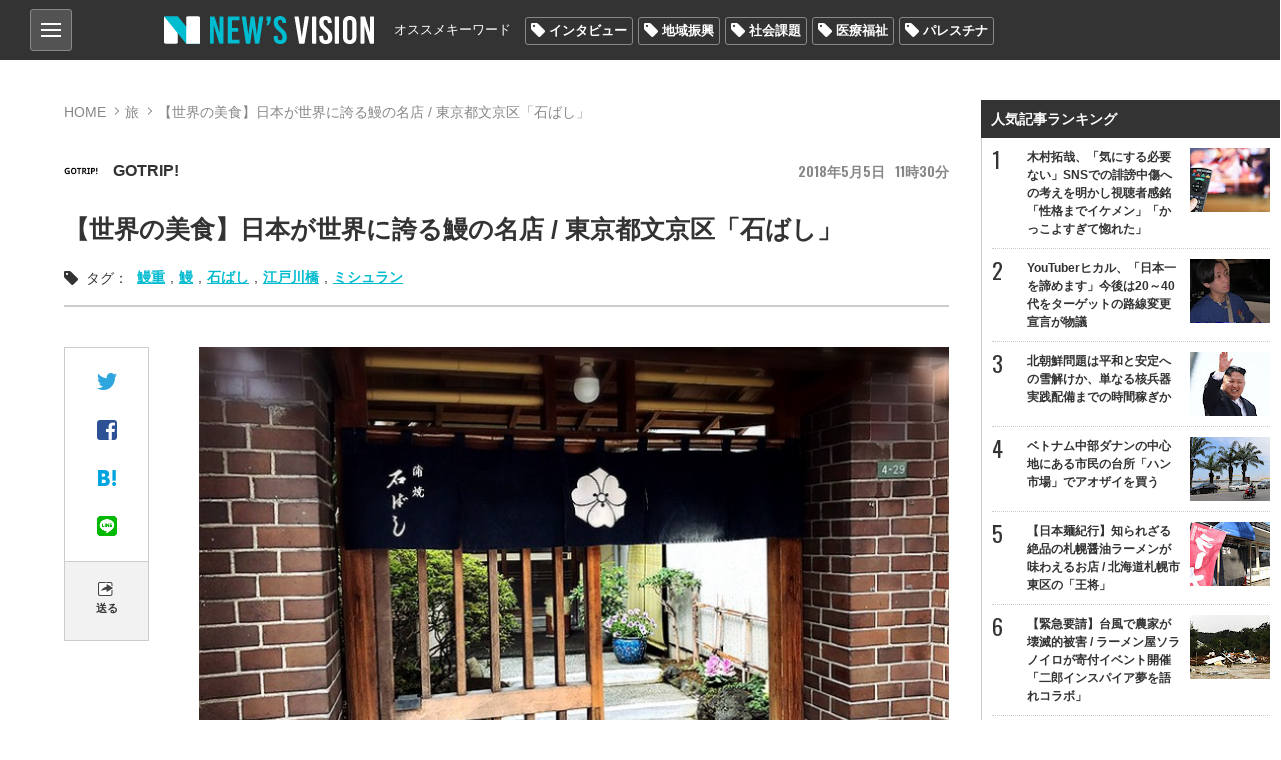

--- FILE ---
content_type: text/html; charset=utf-8
request_url: https://news-vision.jp/article/188292/
body_size: 19362
content:
<!DOCTYPE html>
<html lang="ja" prefix="og: http://ogp.me/ns# fb: http://ogp.me/ns/fb# article: http://ogp.me/ns/article#">
<head>
<title>【世界の美食】日本が世界に誇る鰻の名店 / 東京都文京区「石ばし」 (1)ページ | 世の中を見渡すニュースサイト New&#039;s vision（ニューズヴィジョン）</title>    
<meta charset="utf-8">
<meta property="og:type" content="article">
<meta property="og:url" content="https://news-vision.jp/article/188292/">
<meta property="og:title" content="【世界の美食】日本が世界に誇る鰻の名店 / 東京都文京区「石ばし」">
<meta property="og:description" content="世界に誇る美食の街・東京。世界的にロンドンやニューヨーク、パリにリヨンやモナコなど、美食の街として名高い場所はたくさんありますが、ミシュランの星が与えられたレストランの数で言うと、…">
<meta property="og:image" content="http://lh3.googleusercontent.com/ekwSm3FxXFtSLy_Ua9IfhvK4bZ8PbONI4mUYQD6k3Z7wc6PhIE9uHNHKYavDOFz3sO2rHMMKibpyXd8m6-hIcUvpjrymFoM=s400-c">
<meta property="og:image_secure_url" content="https://lh3.googleusercontent.com/ekwSm3FxXFtSLy_Ua9IfhvK4bZ8PbONI4mUYQD6k3Z7wc6PhIE9uHNHKYavDOFz3sO2rHMMKibpyXd8m6-hIcUvpjrymFoM=s400-c">
<meta property="og:image:width" content="400">
<meta property="og:image:height" content="400">
<meta name="twitter:image" content="https://lh3.googleusercontent.com/ekwSm3FxXFtSLy_Ua9IfhvK4bZ8PbONI4mUYQD6k3Z7wc6PhIE9uHNHKYavDOFz3sO2rHMMKibpyXd8m6-hIcUvpjrymFoM=s500-c">
<meta name="twitter:card" content="summary_large_image">
<meta name="twitter:site" content="@news_vision_o">
<meta name="twitter:title" content="【世界の美食】日本が世界に誇る鰻の名店 / 東京都文京区「石ばし」">
<meta name="classification" content="旅">
<meta property="article:published" content="2018-05-05">
<meta property="article:published_time" content="2018-05-05T11:30:23+09:00">
<meta property="article:tag" content="鰻重 鰻 石ばし 江戸川橋 ミシュラン">
<meta name="Googlebot-News" content="noindex, nofollow">
<meta name="robots" content="noindex">
<meta name="viewport" content="width=device-width,initial-scale=1.0,maximum-scale=1.0,minimum-scale=1.0,user-scalable=no">
<meta name="format-detection" content="telephone=no">
<meta property="og:site_name" content="New&#039;s vision">
<meta property="og:locale" content="ja_JP">
    
<link href="https://storage.googleapis.com/newsvision/css/common.css?1684282169" media="all" rel="stylesheet" type="text/css">
<link href="https://storage.googleapis.com/newsvision/css/common_sp.css?1684282169" media="all" rel="stylesheet" type="text/css">
<link href="https://news-vision.jp/article/188292/?page=2" rel="next">
<link href="https://storage.googleapis.com/newsvision/css/style.css?1684282169" media="all" rel="stylesheet" type="text/css">
<link href="https://storage.googleapis.com/newsvision/css/style_sp.css?1684282169" media="all" rel="stylesheet" type="text/css">
<link href="https://news-vision.jp/amp-article/188292/" rel="amphtml">
<link href="https://storage.googleapis.com/newsvision/common/images/favicon.ico" rel="shortcut icon" type="image/vnd.microsoft.icon">
<link href="https://storage.googleapis.com/newsvision/common/images/chrome-icon.png" rel="icon" sizes="192x192" type="image/png">
<link href="https://storage.googleapis.com/newsvision/common/images/apple-touch-icon.png" rel="apple-touch-icon-precomposed" type="image/png">
<link href="//fonts.googleapis.com/css?family=Oswald:400,600" rel="stylesheet">
<link href="https://storage.googleapis.com/newsvision/common/font/Oswald/Oswald-Regular.ttf" rel="stylesheet" type="application/x-font-ttf">
<link href="https://storage.googleapis.com/newsvision/css/magnific-popup.css?1684282169" media="all" rel="stylesheet" type="text/css">
<link href="https://storage.googleapis.com/newsvision/css/slider-pro.css?1684282169" media="all" rel="stylesheet" type="text/css">
<link href="https://storage.googleapis.com/newsvision/css/additional-style.css?1684282169" media="all" rel="stylesheet" type="text/css">
    
<script type="text/javascript" src="https://storage.googleapis.com/newsvision/js/jquery-3.3.1.min.js"></script>
<script type="text/javascript" src="https://storage.googleapis.com/newsvision/js/inview.js?1684282169"></script>
<script type="text/javascript" src="https://storage.googleapis.com/newsvision/js/common.js?1684282169"></script>
<script type="text/javascript" src="https://storage.googleapis.com/newsvision/js/style.js?1684282169"></script>
<script type="text/javascript" src="https://storage.googleapis.com/newsvision/js/page.js?1684282169"></script>
<script type="text/javascript">
    //<!--
    setTimeout(function () {
var req = new XMLHttpRequest();
req.open('POST', "https://news-vision.jp/article/views/188292/beacon.png", true);
req.setRequestHeader('Content-Type', 'application/x-www-form-urlencoded');
req.setRequestHeader('referer', 'https://news-vision.jp/article/188292/');
req.send('identifier=188292');
}, 0);
    //-->
</script>
<script type="text/javascript" async="async" src="https://storage.googleapis.com/newsvision/js/magnific-popup.min.js"></script>
<script type="text/javascript" src="https://storage.googleapis.com/newsvision/js/sliderPro.min.js"></script>
<script type="text/javascript" charset="utf-8" async="async" src="//platform.twitter.com/widgets.js"></script>
<!-- Global site tag (gtag.js) - Google Analytics -->
<script async src="https://www.googletagmanager.com/gtag/js?id=UA-114944206-1"></script>
<script>
  window.dataLayer = window.dataLayer || [];
  function gtag(){dataLayer.push(arguments);}
  gtag('js', new Date());

  gtag('config', "UA-114944206-1");
</script>

<!-- taboola pagetype property -->
<script type="text/javascript">
var _newsvisonTaboolaPageType = function() {
    return {"article":"auto"};
};
</script>
<!-- /taboola pagetype property -->

<script type="application/ld+json">
[{"@context":"http:\/\/schema.org","@type":"WebSite","name":"New\u0027s vision\uff08\u30cb\u30e5\u30fc\u30ba\u30f4\u30a3\u30b8\u30e7\u30f3\uff09","alternateName":"\u4e16\u306e\u4e2d\u3092\u898b\u6e21\u3059\u30cb\u30e5\u30fc\u30b9\u30b5\u30a4\u30c8","url":"https:\/\/news-vision.jp\/"},{"@context":"http:\/\/schema.org","@type":"NewsArticle","headline":"\u3010\u4e16\u754c\u306e\u7f8e\u98df\u3011\u65e5\u672c\u304c\u4e16\u754c\u306b\u8a87\u308b\u9c3b\u306e\u540d\u5e97 \/ \u6771\u4eac\u90fd\u6587\u4eac\u533a\u300c\u77f3\u3070\u3057\u300d","image":["https:\/\/lh3.googleusercontent.com\/ekwSm3FxXFtSLy_Ua9IfhvK4bZ8PbONI4mUYQD6k3Z7wc6PhIE9uHNHKYavDOFz3sO2rHMMKibpyXd8m6-hIcUvpjrymFoM=s1200"]}]</script>

<!--i-mobile- ヘッダー用_<head>のすぐ下に設置してください -->
<!--ヘッダー-->
<script async="async" src="https://flux-cdn.com/client/1000174/newsvision_01351.min.js"></script>
<script type="text/javascript">
  window.pbjs = window.pbjs || {que: []};
</script>

<script async='async' src='https://securepubads.g.doubleclick.net/tag/js/gpt.js'></script>
<script type="text/javascript">
  window.googletag = window.googletag || {cmd: []};
</script>

<script type="text/javascript">
  window.fluxtag = {
    readyBids: {
      prebid: false,
      amazon: false,
      google: false
    },
    failSafeTimeout: 3e3,
    isFn: function isFn(object) {
      var _t = 'Function';
      var toString = Object.prototype.toString;
      return toString.call(object) === '[object ' + _t + ']';
    },
    launchAdServer: function() {
      if (!fluxtag.readyBids.prebid || !fluxtag.readyBids.amazon) {
        return;
      }
      fluxtag.requestAdServer();
    },
    requestAdServer: function() {
      if (!fluxtag.readyBids.google) {
        fluxtag.readyBids.google = true;
        googletag.cmd.push(function () {
          if (!!(pbjs.setTargetingForGPTAsync) && fluxtag.isFn(pbjs.setTargetingForGPTAsync)) {
            pbjs.que.push(function () {
              pbjs.setTargetingForGPTAsync();
            });
          }
          googletag.pubads().refresh();
        });
      }
    }
  };
</script>

<script type="text/javascript">
  setTimeout(function() {
    fluxtag.requestAdServer();
  }, fluxtag.failSafeTimeout);
</script>

<script type="text/javascript">
  var imobile_gam_slots = [];
  googletag.cmd.push(function() {
    var SP_banner = googletag.sizeMapping()
    .addSize([770, 0], [])
    .addSize([0, 0], [[320, 50], [320, 75], [320, 100], [320, 120]])
    .build();
    var SP_rect = googletag.sizeMapping()
    .addSize([770, 0], [])
    .addSize([0, 0], [[320, 180], [300, 300], [300, 600], [240, 400], [250, 250], [300, 250], [336, 280], 'fluid', [200, 200], [300, 280]])
    .build();
    imobile_gam_slots.push(googletag.defineSlot('/9176203,21631067648/1814317', [[320, 50], [320, 75], [320, 100], [320, 120]], 'div-gpt-ad-1677482619059-0').defineSizeMapping(SP_banner).addService(googletag.pubads()));
    imobile_gam_slots.push(googletag.defineSlot('/9176203,21631067648/1814318', [[320, 120], [320, 50], [320, 75], [320, 100]], 'div-gpt-ad-1677482677004-0').defineSizeMapping(SP_banner).addService(googletag.pubads()));
    imobile_gam_slots.push(googletag.defineSlot('/9176203,21631067648/1814324', [[320, 180], [300, 300], [300, 600], [240, 400], [250, 250], [300, 250], [336, 280], 'fluid', [200, 200], [300, 280]], 'div-gpt-ad-1677482738046-0').defineSizeMapping(SP_rect).addService(googletag.pubads()));
    imobile_gam_slots.push(googletag.defineSlot('/9176203,21631067648/1814326', [[336, 280], [250, 250], [200, 200], [300, 280], [320, 180], [300, 300], [300, 250], 'fluid', [240, 400], [300, 600]], 'div-gpt-ad-1677482796738-0').defineSizeMapping(SP_rect).addService(googletag.pubads()));
    imobile_gam_slots.push(googletag.defineSlot('/9176203,21631067648/1814328', [[300, 250], [300, 300], [320, 180], [200, 200], [300, 280], [250, 250], [336, 280], [300, 600], 'fluid', [240, 400]], 'div-gpt-ad-1677482854919-0').defineSizeMapping(SP_rect).addService(googletag.pubads()));
    imobile_gam_slots.push(googletag.defineSlot('/9176203,21631067648/1814333', [[250, 250], [336, 280], 'fluid', [240, 400], [300, 300], [300, 280], [300, 600], [300, 250], [320, 180], [200, 200]], 'div-gpt-ad-1677482972291-0').defineSizeMapping(SP_rect).addService(googletag.pubads()));

    googletag.pubads().enableSingleRequest();
    googletag.pubads().collapseEmptyDivs();
    googletag.pubads().disableInitialLoad();
    googletag.enableServices();

    if (!!(window.pbFlux) && !!(window.pbFlux.prebidBidder) && fluxtag.isFn(window.pbFlux.prebidBidder)) {
      pbjs.que.push(function () {
        window.pbFlux.prebidBidder();
      });
    } else {
      fluxtag.readyBids.prebid = true;
      fluxtag.launchAdServer();
    }
  });
</script>

<script type='text/javascript'>
  ! function (a9, a, p, s, t, A, g) {
    if (a[a9]) return;

    function q(c, r) {
      a[a9]._Q.push([c, r])
    }
    a[a9] = {
      init: function () {
        q("i", arguments)
      },
      fetchBids: function () {
        q("f", arguments)
      },
      setDisplayBids: function () {},
      targetingKeys: function () {
        return []
      },
      _Q: []
    };
    A = p.createElement(s);
    A.async = !0;
    A.src = t;
    g = p.getElementsByTagName(s)[0];
    g.parentNode.insertBefore(A, g)
  }("apstag", window, document, "script", "//c.amazon-adsystem.com/aax2/apstag.js");
  apstag.init({
    pubID: 'c06cc614-f284-4373-8e7b-e334e4dcb9d3',
    adServer: 'googletag',
    bidTimeout: 1e3,
    schain: {
      complete: 1,
      ver: '1.0',
      nodes: [{
        asi: 'i-mobile.co.jp',
        sid: '66075',
        hp: 1,
      }]
    }
  });

  googletag.cmd.push(function () {
    apstag.fetchBids({
      slots:  [
        {
          slotID: 'div-gpt-ad-1677482619059-0',
          slotName: '/9176203/1814317',
          sizes: [[320, 100], [320, 50]]
        },
        {
          slotID: 'div-gpt-ad-1677482677004-0',
          slotName: '/9176203/1814318',
          sizes: [[320, 100], [320, 50]]
        },
        {
          slotID: 'div-gpt-ad-1677482738046-0',
          slotName: '/9176203/1814324',
          sizes: [[300, 250], [336, 280], [250, 250], [300, 300], [300, 600]]
        },
        {
          slotID: 'div-gpt-ad-1677482796738-0',
          slotName: '/9176203/1814326',
          sizes: [[300, 250], [336, 280], [250, 250], [300, 300], [300, 600]]
        },
        {
          slotID: 'div-gpt-ad-1677482854919-0',
          slotName: '/9176203/1814328',
          sizes: [[300, 250], [336, 280], [250, 250], [300, 300], [300, 600]]
        },
        {
          slotID: 'div-gpt-ad-1677482972291-0',
          slotName: '/9176203/1814333',
          sizes: [[300, 250], [336, 280], [250, 250], [300, 300], [300, 600]]
        }]
    }, function (bids) {
      googletag.cmd.push(function () {
        apstag.setDisplayBids();
        fluxtag.readyBids.amazon = true;
        fluxtag.launchAdServer();
      });
    });
  });
</script>
<!--i-mobile- ここまで -->

<!-- yandex verification -->
<meta name="yandex-verification" content="69deae66aad7c431">

<!-- Google Tag Manager -->
<script>(function(w,d,s,l,i){w[l]=w[l]||[];w[l].push({'gtm.start':
new Date().getTime(),event:'gtm.js'});var f=d.getElementsByTagName(s)[0],
j=d.createElement(s),dl=l!='dataLayer'?'&l='+l:'';j.async=true;j.src=
'https://www.googletagmanager.com/gtm.js?id='+i+dl;f.parentNode.insertBefore(j,f);
})(window,document,'script','dataLayer','GTM-PK6J32M');</script>
<!-- End Google Tag Manager -->

<!-- DFP -->
<script async="async" src="https://www.googletagservices.com/tag/js/gpt.js"></script>
<script>
  var googletag = googletag || {};
  googletag.cmd = googletag.cmd || [];
</script>

<script>
  googletag.cmd.push(function() {
    googletag.defineSlot('/43049855/NV_PC_01_記事下左_300x250', [[1, 1], [300, 250]], 'div-gpt-ad-1520824973627-0').addService(googletag.pubads());
    googletag.defineSlot('/43049855/NV_PC_02_記事下右_300x250', [[1, 1], [300, 250]], 'div-gpt-ad-1520824973627-1').addService(googletag.pubads());
    googletag.defineSlot('/43049855/NV_PC_03_右カラムTOP_300x600', [[1, 1], [300, 250], [300, 600]], 'div-gpt-ad-1520824973627-2').addService(googletag.pubads());
    googletag.defineSlot('/43049855/NV_PC_04_右カラム中段_300x250', [[1, 1], [300, 250]], 'div-gpt-ad-1520824973627-3').addService(googletag.pubads());
    googletag.defineSlot('/43049855/NV_PC_05_フッター上左_300x250', [[1, 1], [300, 250]], 'div-gpt-ad-1520824973627-4').addService(googletag.pubads());
    googletag.defineSlot('/43049855/NV_PC_06_フッター上右_300x250', [[1, 1], [300, 250]], 'div-gpt-ad-1520824973627-5').addService(googletag.pubads());
    googletag.defineSlot('/43049855/NV_SP_01_記事下_300x250', [[1, 1], [300, 250], [320, 100], [320, 180], [320, 50]], 'div-gpt-ad-1520824973627-6').addService(googletag.pubads());
    googletag.defineSlot('/43049855/NV_SP_02_右カラムTOP_300x250', [[1, 1], [300, 250], [320, 100], [320, 180], [320, 50]], 'div-gpt-ad-1520824973627-7').addService(googletag.pubads());
    googletag.defineSlot('/43049855/NV_SP_03_右カラム中段_300x250', [[1, 1], [300, 250], [320, 100], [320, 180], [320, 50]], 'div-gpt-ad-1520824973627-8').addService(googletag.pubads());
    googletag.defineSlot('/43049855/NV_SP_04_フッター上_300x250', [[1, 1], [300, 250], [320, 100], [320, 180], [320, 50]], 'div-gpt-ad-1520824973627-9').addService(googletag.pubads());
    googletag.pubads().enableSingleRequest();
    googletag.enableServices();
  });
</script>
<!-- /DFP -->

<!-- IDC_adsense -->
<script async src="//pagead2.googlesyndication.com/pagead/js/adsbygoogle.js"></script>
<script>
     (adsbygoogle = window.adsbygoogle || []).push({
          google_ad_client: "ca-pub-7759643356347085",
          enable_page_level_ads: true
     });
</script>
<!-- /IDC_adsense -->

<!-- taboola -->

<script type="text/javascript">
window._taboola = window._taboola || [];
_taboola.push({article:'auto'});
!function (e, f, u, i) {
if (!document.getElementById(i)){
e.async = 1;
e.src = u;
e.id = i;
f.parentNode.insertBefore(e, f);
}
}(document.createElement('script'),
document.getElementsByTagName('script')[0],
'//cdn.taboola.com/libtrc/newsvision1/loader.js',
'tb_loader_script');
if(window.performance && typeof window.performance.mark == 'function')
{window.performance.mark('tbl_ic');}
</script>

<!-- /taboola -->

<!-- i-mobile-movie -->
<script type="text/javascript" src="//imp-adedge.i-mobile.co.jp/script/imp_spot_define.js?20160817"></script>
<script type="text/javascript">
    IMobile.IMP.showSpot({
        pid : 66075,
        mid : 470722,
        asid : 1542891,
        type : "banner", 
        display : "inline"
    });
</script>
<!-- i-mobile-movie -->

<!--google自動広告-->
<script async src="https://pagead2.googlesyndication.com/pagead/js/adsbygoogle.js?client=ca-pub-7759643356347085"
     crossorigin="anonymous"></script>
<!--google自動広告-->

<script async src="https://securepubads.g.doubleclick.net/tag/js/gpt.js"></script>

<!--i-mobile-Adx_interstitial_9176203-->
<!--
<script>
window.googletag = window.googletag || {cmd: []};
googletag.cmd.push(function() {
var slot = googletag.defineOutOfPageSlot(
'/9176203,21631067648/1814330',
googletag.enums.OutOfPageFormat.INTERSTITIAL);
if (slot) slot.addService(googletag.pubads());
googletag.pubads().enableSingleRequest();
googletag.pubads().disableInitialLoad();
googletag.pubads().collapseEmptyDivs();
googletag.enableServices();
googletag.display(slot);
});
</script>
--></head>

<body>
<!-- Google Tag Manager (noscript) -->
<noscript><iframe src="https://www.googletagmanager.com/ns.html?id=GTM-PK6J32M"
height="0" width="0" style="display:none;visibility:hidden"></iframe></noscript>
<!-- End Google Tag Manager (noscript) -->

<!-- i-mobile- ボディ用 -->
<!-- /9176203,21631067648/1814317 SP SP_上部固定オーバーレイ <body>のすぐ下に設置してください -->
<!--
<div id="im_panel" style='position:fixed;top:0;left:0;right:0;width:100%;background:rgba(0, 0, 0, 0);z-index:99998;text-align:center;transform:translate3d(0, 0, 0);display:none;'>
  <button type="button" id="im_panel_close" class="btn_parts_sp" onclick="document.getElementById('im_panel').style.display='none'"></button>
  <div id='div-gpt-ad-1677482619059-0' style='margin:auto;text-align:center;z-index:99999;'>
    <script>
      googletag.cmd.push(function() { googletag.display('div-gpt-ad-1677482619059-0'); });
    </script>
  </div>
</div>
<style>.btn_parts_sp{font-family:Arial;width:14px;height:14px;margin:0;padding:0;padding:0;position:absolute;bottom:-25px;left:5px;cursor:pointer;background:rgba(0,0,0,0);border:none}.btn_parts_sp::after,.btn_parts_sp::before{content:"";position:absolute;top:50%;left:50%;width:2px;height:14px;background:#000}.btn_parts_sp::before{transform:translate(-50%,-50%) rotate(45deg)}.btn_parts_sp::after{transform:translate(-50%,-50%) rotate(-45deg)}@media screen and (min-width:599px){#im_panel{display:none}}</style>
<script>
  (function () {
    var target = document.querySelector('#im_panel');
    var height = document.documentElement.scrollHeight;
    var displayYOffset = 150;
    var isTop = false;

    window.addEventListener('scroll', function (e) {
      if (window.pageYOffset >= displayYOffset) {
        if (!isTop) {
          isTop = true;
          target.style.display = 'block';
        }
      } else {
        if (isTop) {
          isTop = false;
          target.style.display = 'none';
        }
      }
    });
  })();
</script>
-->

<!-- /9176203,21631067648/1814318 SP SP_下部固定オーバーレイ（レスポンシブ） <body>のすぐ下に設置してください -->
<!--
<div style='position:fixed;bottom:0;padding-bottom:env(safe-area-inset-bottom);left:0;right:0;width:100%;background:rgba(0, 0, 0, 0);z-index:99998;text-align:center;transform:translate3d(0, 0, 0);'>
<div id='div-gpt-ad-1677482677004-0' style='margin:auto;text-align:center;z-index:99999;'>
  <script>
    googletag.cmd.push(function() { googletag.display('div-gpt-ad-1677482677004-0'); });
  </script>
</div>
</div>
-->

<!--imobileスワイプここから-->
<div id="slide_wrap">
  <button type="button" class="btn_parts" onclick="document.getElementById('slide_wrap').style.display='none'">×</button>
  <iframe srcdoc="
                  <div id='im-25f8544704654a4dbc2aa515a158e8c2'>
                  <script async src='//imp-adedge.i-mobile.co.jp/script/v1/spot.js?20220104'></script>
                  <script>(window.adsbyimobile=window.adsbyimobile||[]).push({pid:66075,mid:470722,asid:1818500,type:'banner',display:'inline',elementid:'im-25f8544704654a4dbc2aa515a158e8c2'})</script>
                  </div><style>body{margin:0;}</style>
                  " class="tes" scrolling="no" style="border:none;width:300px;height:250px;margin:0;"></iframe>
</div>


<style>
  #slide_wrap {
    position: fixed;
    z-index: 100;
    /*border: 1.5px solid #ddd;*/
    top: 30%;
    right: 0;
    transform-origin: right center;
    transform: scale(0.8);
    display: none;
  }

  .btn_parts {
    font-family: Arial;
    color: #737373;
    width: 25px;
    height: 25px;
    margin: 0;
    position: absolute;
    top: -30px;
    right: 6px;
    cursor: pointer;
    font-size: 20px;
    font-weight: 700;
    background: #eee;
    border: none;
    line-height: 25px;
    z-index: 10;
  }
  .slide_b {
    animation: slide_img 2s ease-out forwards;
  }
  @keyframes slide_img {
    0% {
      right: -242px;
      opacity: 0;
    }
    100% {
      right: 0;
      opacity: 1;
    }
  }
  @media screen and (min-width: 599px){.btn_parts{display:none;}}
</style>

<script>
  var delta = 500;
  (function () {

    var target = document.querySelector('#slide_wrap');
    var isBottom = function() {
      return window.pageYOffset > window.innerHeight - delta;
    }
    window.addEventListener('scroll', function (e) {
      if (isBottom()) {
        if (!target.classList.contains('slide_b')) {
          target.classList.add('slide_b');
          target.style.display = 'block';
        }
      }
    });
  })();
</script>
<!--imobileスワイプここまで--><script>
  window.fbAsyncInit = function() {
    FB.init({
      appId            : '198174137613745',
      autoLogAppEvents : true,
      xfbml            : true,
      version          : 'v3.0'
    });
  };

  (function(d, s, id){
     var js, fjs = d.getElementsByTagName(s)[0];
     if (d.getElementById(id)) {return;}
     js = d.createElement(s); js.id = id;
     js.src = "https://connect.facebook.net/ja_JP/sdk.js";
     fjs.parentNode.insertBefore(js, fjs);
   }(document, 'script', 'facebook-jssdk'));
</script>
<header role="banner">

<div id="nav_btn">
<div class="category_nav">
   <input id="nav-input" type="checkbox" class="nav-unshown">
   <label id="nav-open" for="nav-input"><span></span></label>
   <label class="nav-unshown" id="nav-close" for="nav-input"></label>
   <div id="category_nav-content">
   	<ul id="category_list">
                        <li><a href="/category/%E3%83%8B%E3%83%A5%E3%83%BC%E3%82%B9/">ニュース</a>
                                <ul>
                                        <li><a href="/category/%E5%9B%BD%E5%86%85/">国内</a></li>
                                        <li><a href="/category/%E6%94%BF%E6%B2%BB/">政治</a></li>
                                        <li><a href="/category/%E3%82%A8%E3%83%B3%E3%82%BF%E3%83%A1/">エンタメ</a></li>
                                        <li><a href="/category/%E3%82%B9%E3%83%9D%E3%83%BC%E3%83%84/">スポーツ</a></li>
                                    </ul>
                             </li>
                        <li><a href="/category/%E3%83%AF%E3%83%BC%E3%83%AB%E3%83%89/">ワールド</a>
                            </li>
                        <li><a href="/category/%E3%81%8A%E9%87%91%E3%81%AE%E3%81%AF%E3%81%AA%E3%81%97/">お金のはなし</a>
                                <ul>
                                        <li><a href="/category/%E4%BB%AE%E6%83%B3%E9%80%9A%E8%B2%A8/">仮想通貨</a></li>
                                        <li><a href="/category/%E7%B5%8C%E6%B8%88/">経済</a></li>
                                    </ul>
                             </li>
                        <li><a href="/category/%E3%83%A9%E3%82%A4%E3%83%95%E3%82%B9%E3%82%BF%E3%82%A4%E3%83%AB/">ライフスタイル</a>
                                <ul>
                                        <li><a href="/category/%E6%96%99%E7%90%86/">料理</a></li>
                                        <li><a href="/category/%E6%97%85/">旅</a></li>
                                        <li><a href="/category/%E3%83%9B%E3%83%93%E3%83%BC/">ホビー</a></li>
                                    </ul>
                             </li>
                        <li><a href="/category/%E6%B0%97%E3%81%AB%E3%81%AA%E3%82%8B%E4%BA%BA%E7%89%A9/">気になる人物</a>
                            </li>
                        <li><a href="/category/%E3%82%BD%E3%83%BC%E3%82%B7%E3%83%A3%E3%83%AB%E3%83%A1%E3%83%87%E3%82%A3%E3%82%A2/">ソーシャルメディア</a>
                            </li>
                    </ul>
       
   	<ul id="other_list">
   		<li><a href="/page/about/">New's visionとは？</a></li>
   		<li><a href="/author/">著者一覧</a></li>
                <li><a href="/media/">掲載メディア一覧</a></li>
   		<li><a href="mailto:info@news-vision.jp?subject=News%27s%20vision%E5%BA%83%E5%91%8A%E3%81%AB%E3%81%A4%E3%81%84%E3%81%A6">広告に関するお問い合わせ</a></li>
   		<li><a href="mailto:info@news-vision.jp?subject=News%27s%20vision%E8%A8%98%E4%BA%8B%E5%86%85%E5%AE%B9%E3%83%BB%E6%83%85%E5%A0%B1%E6%8F%90%E4%BE%9B%E3%83%BB%E8%A8%98%E4%BA%8B%E9%85%8D%E4%BF%A1%E3%81%AB%E3%81%A4%E3%81%84%E3%81%A6">記事内容・情報提供・記事配信に関する<br>お問い合わせ</a></li>
   	</ul>
   </div>
</div>
    
</div>    
<div class="header_center wbox">
<a href="/"><div class="h1 logo_ttl"><span>New's vision（ニューズヴィジョン）世の中を見渡すニュースサイト</span></div></a>

<nav id="nav_bar" class="clearfix">
<p>オススメキーワード</p>
<ul class="tag_list"><li><a href="/tag/%E3%82%A4%E3%83%B3%E3%82%BF%E3%83%93%E3%83%A5%E3%83%BC/">インタビュー</a></li><li><a href="/tag/%E5%9C%B0%E5%9F%9F%E6%8C%AF%E8%88%88/">地域振興</a></li><li><a href="/tag/%E7%A4%BE%E4%BC%9A%E8%AA%B2%E9%A1%8C/">社会課題</a></li><li><a href="/tag/%E5%8C%BB%E7%99%82%E7%A6%8F%E7%A5%89/">医療福祉</a></li><li><a href="/tag/%E3%83%91%E3%83%AC%E3%82%B9%E3%83%81%E3%83%8A/">パレスチナ</a></li></ul></nav>

</div>
</header>

<div id="outer" class="page_contents wbox">
<div id="main">
<section id="content" class="page">
 <div id="breadcrumb">
        <ol>
            <li><a href="/">HOME</a></li>
            <li><a href="/category/%E6%97%85/">旅</a></li>
            <li>【世界の美食】日本が世界に誇る鰻の名店 / 東京都文京区「石ばし」</li>
        </ol>
    </div>

    <ul id="article_ttl" class="sp_wbox">
        <li>
            <div class="text-header pg">
                                    <a href="/media/GOTRIP!/"><div class="list-item">
<span class="list_author_icon">
    <img src="https://lh3.googleusercontent.com/uaKh30SREBwgWwdqSiRrqc6E3IsAr9p7JCIrpP5jbeShBB63rzjB9XE9hZgD8PgyeLmkk6nrb3tVuSKKwa_MUuRiUAkpXg=s60-c" alt="GOTRIP!">
    
</span>
<div class="list_author_name"><!-- <span></span> -->GOTRIP!</div>
</div></a>

                 
               <span class="list-item_date"><span class="y">2018</span><span class="m">5</span><span class="d">5</span><span class="g">11</span><span class="i">30</span></span>
            </div>
        </li>
        <li>
            <h1>【世界の美食】日本が世界に誇る鰻の名店 / 東京都文京区「石ばし」</h1>
        </li>
    </ul>

    <div class="page_tags"><span>タグ：</span>
<a href="/tag/%E9%B0%BB%E9%87%8D/">鰻重</a>,<a href="/tag/%E9%B0%BB/">鰻</a>,<a href="/tag/%E7%9F%B3%E3%81%B0%E3%81%97/">石ばし</a>,<a href="/tag/%E6%B1%9F%E6%88%B8%E5%B7%9D%E6%A9%8B/">江戸川橋</a>,<a href="/tag/%E3%83%9F%E3%82%B7%E3%83%A5%E3%83%A9%E3%83%B3/">ミシュラン</a></div>

    <div class="sns_bar_w sp_only">
<p><img src="https://storage.googleapis.com/newsvision/common/images/ico/share_ico.png" width="15" height="14" alt="share"></p>
<ul class="sns_wrap">
<li><a data-media="twitter" data-url="https://news-vision.jp/intro/188292/" href="https://twitter.com/intent/tweet?text=%E3%80%90%E4%B8%96%E7%95%8C%E3%81%AE%E7%BE%8E%E9%A3%9F%E3%80%91%E6%97%A5%E6%9C%AC%E3%81%8C%E4%B8%96%E7%95%8C%E3%81%AB%E8%AA%87%E3%82%8B%E9%B0%BB%E3%81%AE%E5%90%8D%E5%BA%97%20%2F%20%E6%9D%B1%E4%BA%AC%E9%83%BD%E6%96%87%E4%BA%AC%E5%8C%BA%E3%80%8C%E7%9F%B3%E3%81%B0%E3%81%97%E3%80%8D&amp;url=https://news-vision.jp/intro/188292/&amp;hashtags=鰻重,鰻,石ばし,江戸川橋,ミシュラン"><img src="https://storage.googleapis.com/newsvision/common/images/ico/ico_tw.png" width="20" height="17" alt="Twitter"></a></li>
<li><a data-media="facebook" data-url="https://news-vision.jp/intro/188292/" href="https://www.facebook.com/share.php?u=https://news-vision.jp/intro/188292/" target="_blank" rel="nofollow"><img src="https://storage.googleapis.com/newsvision/common/images/ico/ico_fb.png" width="20" height="20" alt="facebook"></a></li>
<li><a data-media="hatena" data-url="https://news-vision.jp/intro/188292/" href="https://b.hatena.ne.jp/entry/s/news-vision.jp/intro/188292/" rel="nofollow" target="_blank"><img src="https://storage.googleapis.com/newsvision/common/images/ico/ico_hb.png" width="18" height="16" alt="はてなブックマーク"></a></li>
<li><a data-media="line" data-url="https://news-vision.jp/intro/188292/" href="http://line.me/R/msg/text/?%E3%80%90%E4%B8%96%E7%95%8C%E3%81%AE%E7%BE%8E%E9%A3%9F%E3%80%91%E6%97%A5%E6%9C%AC%E3%81%8C%E4%B8%96%E7%95%8C%E3%81%AB%E8%AA%87%E3%82%8B%E9%B0%BB%E3%81%AE%E5%90%8D%E5%BA%97%20%2F%20%E6%9D%B1%E4%BA%AC%E9%83%BD%E6%96%87%E4%BA%AC%E5%8C%BA%E3%80%8C%E7%9F%B3%E3%81%B0%E3%81%97%E3%80%8D%20https://news-vision.jp/intro/188292/" rel="nofollow" target="_blank"><img src="https://storage.googleapis.com/newsvision/common/images/ico/ico_ln.png" width="20" height="20" alt="LINE"></a></li>
<li id="share_sent"><a data-media="email" data-url="https://news-vision.jp/intro/188292/" href="mailto:?subject=%E3%80%90%E4%B8%96%E7%95%8C%E3%81%AE%E7%BE%8E%E9%A3%9F%E3%80%91%E6%97%A5%E6%9C%AC%E3%81%8C%E4%B8%96%E7%95%8C%E3%81%AB%E8%AA%87%E3%82%8B%E9%B0%BB%E3%81%AE%E5%90%8D%E5%BA%97%20%2F%20%E6%9D%B1%E4%BA%AC%E9%83%BD%E6%96%87%E4%BA%AC%E5%8C%BA%E3%80%8C%E7%9F%B3%E3%81%B0%E3%81%97%E3%80%8D&amp;body=https://news-vision.jp/intro/188292/"><span>送る</span></a></li>
</ul>
</div>
		
    <div id="page_content">	
	<div id="main_column">
            <div id="article_body">
	
            <div class="sns_bar_l pc_only">
<ul class="sns_wrap">
<li><a data-media="twitter" data-url="https://news-vision.jp/intro/188292/" href="https://twitter.com/intent/tweet?text=%E3%80%90%E4%B8%96%E7%95%8C%E3%81%AE%E7%BE%8E%E9%A3%9F%E3%80%91%E6%97%A5%E6%9C%AC%E3%81%8C%E4%B8%96%E7%95%8C%E3%81%AB%E8%AA%87%E3%82%8B%E9%B0%BB%E3%81%AE%E5%90%8D%E5%BA%97%20%2F%20%E6%9D%B1%E4%BA%AC%E9%83%BD%E6%96%87%E4%BA%AC%E5%8C%BA%E3%80%8C%E7%9F%B3%E3%81%B0%E3%81%97%E3%80%8D&amp;url=https://news-vision.jp/intro/188292/&amp;hashtags=鰻重,鰻,石ばし,江戸川橋,ミシュラン"><img src="https://storage.googleapis.com/newsvision/common/images/ico/ico_tw.png" width="20" height="17" alt="Twitter"></a></li>
<li><a data-media="facebook" data-url="https://news-vision.jp/intro/188292/" href="https://www.facebook.com/share.php?u=https://news-vision.jp/intro/188292/" target="_blank" rel="nofollow"><img src="https://storage.googleapis.com/newsvision/common/images/ico/ico_fb.png" width="20" height="20" alt="facebook"></a></li>
<li><a data-media="hatena" data-url="https://news-vision.jp/intro/188292/" href="https://b.hatena.ne.jp/entry/s/news-vision.jp/intro/188292/" rel="nofollow" target="_blank"><img src="https://storage.googleapis.com/newsvision/common/images/ico/ico_hb.png" width="18" height="16" alt="はてなブックマーク"></a></li>
<li><a data-media="line" data-url="https://news-vision.jp/intro/188292/" href="http://line.me/R/msg/text/?%E3%80%90%E4%B8%96%E7%95%8C%E3%81%AE%E7%BE%8E%E9%A3%9F%E3%80%91%E6%97%A5%E6%9C%AC%E3%81%8C%E4%B8%96%E7%95%8C%E3%81%AB%E8%AA%87%E3%82%8B%E9%B0%BB%E3%81%AE%E5%90%8D%E5%BA%97%20%2F%20%E6%9D%B1%E4%BA%AC%E9%83%BD%E6%96%87%E4%BA%AC%E5%8C%BA%E3%80%8C%E7%9F%B3%E3%81%B0%E3%81%97%E3%80%8D%20https://news-vision.jp/intro/188292/" rel="nofollow" target="_blank"><img src="https://storage.googleapis.com/newsvision/common/images/ico/ico_ln.png" width="20" height="20" alt="LINE"></a></li>
<li><a data-media="email" data-url="https://news-vision.jp/intro/188292/" href="mailto:?subject=%E3%80%90%E4%B8%96%E7%95%8C%E3%81%AE%E7%BE%8E%E9%A3%9F%E3%80%91%E6%97%A5%E6%9C%AC%E3%81%8C%E4%B8%96%E7%95%8C%E3%81%AB%E8%AA%87%E3%82%8B%E9%B0%BB%E3%81%AE%E5%90%8D%E5%BA%97%20%2F%20%E6%9D%B1%E4%BA%AC%E9%83%BD%E6%96%87%E4%BA%AC%E5%8C%BA%E3%80%8C%E7%9F%B3%E3%81%B0%E3%81%97%E3%80%8D&amp;body=https://news-vision.jp/intro/188292/"><img src="https://storage.googleapis.com/newsvision/common/images/ico/ico_sent.png" width="17" height="14" alt="送る"><span>送る</span></a></li>
</ul>
</div>
            <span></span>
		
            <article id="page_content_main">
                                <div class="article_img">
                    <figure class="top_img">
                        <img src="https://lh3.googleusercontent.com/ekwSm3FxXFtSLy_Ua9IfhvK4bZ8PbONI4mUYQD6k3Z7wc6PhIE9uHNHKYavDOFz3sO2rHMMKibpyXd8m6-hIcUvpjrymFoM=s800" alt="【世界の美食】日本が世界に誇る鰻の名店 / 東京都文京区「石ばし」" />                    </figure>
                                    </div>
                		
                <!-- ad -->
                                <!-- /ad -->
                
<div class="article-body sp_wbox">
    
<p>世界に誇る美食の街・東京。</p><p>世界的にロンドンやニューヨーク、パリにリヨンやモナコなど、美食の街として名高い場所はたくさんありますが、ミシュランの星が与えられたレストランの数で言うと、東京が世界で最も多いそうです。</p>
<div style="padding-bottom:1em;">
<script async="" src="//pagead2.googlesyndication.com/pagead/js/adsbygoogle.js"></script>
<ins class="adsbygoogle" style="display:block; text-align:center;" data-ad-layout="in-article" data-ad-format="fluid" data-ad-client="ca-pub-7759643356347085" data-ad-slot="3895915236"></ins>
<script>
     (adsbygoogle = window.adsbygoogle || []).push({});
</script>
</div>


<!-- /9176203,21631067648/1814326 SP 「続きを読む」上レクタングル（レスポンシブ） -->
<!--
<div id='div-gpt-ad-1677482796738-0' style='margin:auto;text-align:center;'>
  <script>
    googletag.cmd.push(function() { googletag.display('div-gpt-ad-1677482796738-0'); });
  </script>
</div>
--><p>2015年の結果でも、東京は226店と、2位であるパリの94店を大きく引き離しています。</p><p>そんな世界に誇るべき日本のグルメ首都東京において、数々の著名人を楽しませてきた鰻の名店がある事をご存知でしょうか？</p><p>今回は日本が世界に誇る鰻の名店をご紹介しましょう。</p><p>お店の名前は「石ばし」。</p><p><strong>・明治43年（1910年）創業の老舗鰻料理店、それが「石ばし」</strong><br>こちらのお店の創業は明治43年（1910年）。</p><p>この年は、日本で初めて飛行機が空を飛んだ年として知られ、日本が大きく発展を遂げる事になる大正・昭和の時代へと繋がっていく、そんなターニングポイントといってもいいほどの年でした。</p><p>そんな時代に生まれた老舗の鰻料理専門店は、4つの時代を経てもなお、多くの人々を楽しませています。<br><br></p><p><img src="https://lh3.googleusercontent.com/GDNZVuMaHiANriy9H9nT3T_zuvm9wpqbPLuTejb5nq3bhB3o8nFVfBCNbTyuIdFaNoEWShpJeDUPa6mepn0OattervhY6Q=s779"></p><p><img src="https://lh3.googleusercontent.com/4C5bCQY0nhhrrYweZ6MTyVPNSXPsW4hu7W1Bmd4J-49jkBRJmnUJZUt69zP4Uq10tgswmmGhuH-hzsBr2VB44oahnOHpjmo=s779"></p><p><img src="https://lh3.googleusercontent.com/YowBEQwPyTOe7YpSVw239D-lMzXHEizWIzJPjTXgN8mD0YzlF41Sx7TPcX4JQ6Cuyrk24cWLCBVbURRa2lcrGZkFToWuHA=s779"></p><p><img src="https://lh3.googleusercontent.com/y2n6DOC3vEj1etrSx1f5mHYBQOhpi24NfZoefYmUNLPURLTeTsB7a1aZQk4HxFrLpkT9Rowmf0ASU8ed4fXthC57KdnAYA=s779"></p><p><strong>・鰻が提供されるまでの時間も楽しめる、それが「石ばし」</strong><br></p>


            <a class="btn btn_next" id="ev-nextpage-click" href="/article/188292/?page=2">
<span>次ページ</span>
</a>
<script>
$(function(){
    $("#ev-nextpage-click").click(function (event) {
        gtag('event', 'next_page_click', {
            'event_category': 'engagement',
            'event_label':                 $('meta[property="og:title"]').attr('content'),                
                                                
            'value': "2",
            'params' : {"identifier":"188292"}        });
    });
});
</script>        
<div id="postpage">
    <ul>
<li class="active">1</li>
<li><a data-action="article-pagination-click" data-value="2" href="/article/188292/?page=2">2</a></li>
<li><a data-action="article-pagination-click" data-value="3" href="/article/188292/?page=3">3</a></li>
<li><a data-action="article-pagination-click" data-value="4" href="/article/188292/?page=4">4</a></li>
<li><a data-action="article-pagination-click" data-value="5" href="/article/188292/?page=5">5</a></li>
    </ul>
</div>

<script>
$(function(){
    $("#postpage a").click(function (event) {
        gtag('event', $(this).data('action') + '_' + $(this).data('value'), {
            'event_category': 'engagement',
            'value':  $(this).data('value'),
            'event_label' : 188292        });
    });
});
</script>

    
</div>
	
        <ul class="sns-follow-btn">
            <li class="sns-follow-btn-tw">
                <div class="sns-follow-btn-txt">公式Twitterをフォロー</div>
                <a href="https://twitter.com/news_vision_o?ref_src=twsrc%5Etfw" class="twitter-follow-button" data-show-count="false" onclick="window.open('https://twitter.com/news_vision_o?ref_src=twsrc%5Etfw', '', 'width=500,height=400'); return false;">Follow @news_vision_o</a><script async src="https://platform.twitter.com/widgets.js" charset="utf-8"></script>
            </li>
            <li class="sns-follow-btn-fb">
                <div class="sns-follow-btn-txt">公式Facebookをいいね</div>
                <div class="fb-like" data-href="https://www.facebook.com/News-vision-1979111262352492/" data-width="300px" data-layout="button" data-action="like" data-size="small" data-show-faces="true" data-share="false"></div>
            </li>			
         </ul>
                
	<div class="sns_bar_w sp_only">
<p><img src="https://storage.googleapis.com/newsvision/common/images/ico/share_ico.png" width="15" height="14" alt="share"></p>
<ul class="sns_wrap">
<li><a data-media="twitter" data-url="https://news-vision.jp/intro/188292/" href="https://twitter.com/intent/tweet?text=%E3%80%90%E4%B8%96%E7%95%8C%E3%81%AE%E7%BE%8E%E9%A3%9F%E3%80%91%E6%97%A5%E6%9C%AC%E3%81%8C%E4%B8%96%E7%95%8C%E3%81%AB%E8%AA%87%E3%82%8B%E9%B0%BB%E3%81%AE%E5%90%8D%E5%BA%97%20%2F%20%E6%9D%B1%E4%BA%AC%E9%83%BD%E6%96%87%E4%BA%AC%E5%8C%BA%E3%80%8C%E7%9F%B3%E3%81%B0%E3%81%97%E3%80%8D&amp;url=https://news-vision.jp/intro/188292/&amp;hashtags=鰻重,鰻,石ばし,江戸川橋,ミシュラン"><img src="https://storage.googleapis.com/newsvision/common/images/ico/ico_tw.png" width="20" height="17" alt="Twitter"></a></li>
<li><a data-media="facebook" data-url="https://news-vision.jp/intro/188292/" href="https://www.facebook.com/share.php?u=https://news-vision.jp/intro/188292/" target="_blank" rel="nofollow"><img src="https://storage.googleapis.com/newsvision/common/images/ico/ico_fb.png" width="20" height="20" alt="facebook"></a></li>
<li><a data-media="hatena" data-url="https://news-vision.jp/intro/188292/" href="https://b.hatena.ne.jp/entry/s/news-vision.jp/intro/188292/" rel="nofollow" target="_blank"><img src="https://storage.googleapis.com/newsvision/common/images/ico/ico_hb.png" width="18" height="16" alt="はてなブックマーク"></a></li>
<li><a data-media="line" data-url="https://news-vision.jp/intro/188292/" href="http://line.me/R/msg/text/?%E3%80%90%E4%B8%96%E7%95%8C%E3%81%AE%E7%BE%8E%E9%A3%9F%E3%80%91%E6%97%A5%E6%9C%AC%E3%81%8C%E4%B8%96%E7%95%8C%E3%81%AB%E8%AA%87%E3%82%8B%E9%B0%BB%E3%81%AE%E5%90%8D%E5%BA%97%20%2F%20%E6%9D%B1%E4%BA%AC%E9%83%BD%E6%96%87%E4%BA%AC%E5%8C%BA%E3%80%8C%E7%9F%B3%E3%81%B0%E3%81%97%E3%80%8D%20https://news-vision.jp/intro/188292/" rel="nofollow" target="_blank"><img src="https://storage.googleapis.com/newsvision/common/images/ico/ico_ln.png" width="20" height="20" alt="LINE"></a></li>
<li id="share_sent"><a data-media="email" data-url="https://news-vision.jp/intro/188292/" href="mailto:?subject=%E3%80%90%E4%B8%96%E7%95%8C%E3%81%AE%E7%BE%8E%E9%A3%9F%E3%80%91%E6%97%A5%E6%9C%AC%E3%81%8C%E4%B8%96%E7%95%8C%E3%81%AB%E8%AA%87%E3%82%8B%E9%B0%BB%E3%81%AE%E5%90%8D%E5%BA%97%20%2F%20%E6%9D%B1%E4%BA%AC%E9%83%BD%E6%96%87%E4%BA%AC%E5%8C%BA%E3%80%8C%E7%9F%B3%E3%81%B0%E3%81%97%E3%80%8D&amp;body=https://news-vision.jp/intro/188292/"><span>送る</span></a></li>
</ul>
</div>
	    </article>
	</div>
        <!--taboola20230126
<script type="text/javascript">
window._taboola = window._taboola || [];
_taboola.push({
mode: 'alternating-thumbnails-a',
container: 'taboola-alternating-thumbnails-a',
placement: 'Below Article Thumbnails',
target_type: 'mix'
});
</script>

<div id="taboola-below-article-thumbnails"></div>
<script type="text/javascript">
  window._taboola = window._taboola || [];
  _taboola.push({
    mode: 'alternating-thumbnails-a',
    container: 'taboola-below-article-thumbnails',
    placement: 'Below Article Thumbnails',
    target_type: 'mix'
  });
</script>
-->

<div id="taboola-alternating-thumbnails-a"></div>
<script type="text/javascript">
window._taboola = window._taboola || [];
_taboola.push({
mode: 'alternating-thumbnails-a',
container: 'taboola-alternating-thumbnails-a',
placement: 'Below Article Thumbnails',
target_type: 'mix'
});
</script>               
		
	<article id="recommend_article" class="ad">
	<div class="sp_wbox">
            
                    
        <h2 class="ttl_ul">関連記事</h2>
<ul class="txt_list">
<li><a target="_blank" href="http://gotrip.jp/2015/12/24092/" class="ev-related-url" rel="nofollow">【築地場内グルメ】大正元年創業、築地を代表するカレー屋「中栄（なかえい）」のシーフードカレー</a></li>
<li><a target="_blank" href="http://gotrip.jp/2015/01/15973/" class="ev-related-url" rel="nofollow">有名商社マンがこよなく愛する担々麺を食べに行こう！竹橋の赤坂飯店の担々麺がウマすぎる件</a></li>
<li><a target="_blank" href="http://gotrip.jp/2017/08/61541/" class="ev-related-url" rel="nofollow">ニューヨークヒップスター御用達の大人気ピザ屋「ロベルタス（Roberta’s）」で本場の窯焼きニューヨークピザを堪能する！</a></li>
<li><a target="_blank" href="http://gotrip.jp/2016/09/40036/" class="ev-related-url" rel="nofollow">ドイツ・ロマンティック街道の「中世の宝石箱」ローテンブルクの絶景を楽しもう</a></li>
</ul>
                    
                    
	</div>
	</article>
	
	<article class="taboola ad">
	<div class="sp_wbox"></div>
	</article>			
	</div>	
    </div>			
</section>

<script>
$(function(){
    $(".sns_wrap a").click(function (event) {
        gtag('event', 'share', {
            'event_category': 'engagement',
            'method': $(this).data('media'),
            'event_label': $(this).data('url')
        });
    });
});
</script>

<article class="ad">
    <div class="ad_area"></div>
</article>


<script>
$(function(){
    $(".ev-related-url").click(function (event) {
        gtag('event', 'related_url_click', {
            'event_category': 'engagement',
            'event_label': $(this).attr('href'),
            'url': $(this).attr('href')
        });
    });
});
</script></div>
<aside id="sidebar">
	<div class="ad-area"><!-- /43049855/NV_SP_02_右カラムTOP_300x250 -->
<!--
<div id="div-gpt-ad-1520824973627-7" style="text-align:center;min-height:250px;">
<script>
googletag.cmd.push(function() { googletag.display('div-gpt-ad-1520824973627-7'); });
</script>
</div>
-->

<div align="center" margin="3px">
<script async src="//pagead2.googlesyndication.com/pagead/js/adsbygoogle.js"></script>
<!-- NV右上レクタングル 
<ins class="adsbygoogle"
     style="display:inline-block;width:300px;height:250px"
     data-ad-client="ca-pub-7759643356347085"
     data-ad-slot="4626558886"></ins>
<script>
(adsbygoogle = window.adsbygoogle || []).push({});
</script>
</div>
-->

<!-- /9176203,21631067648/1814333 SP imobile_SP_TOPページレクタングル（レスポンシブ） -->
<div id='div-gpt-ad-1677482972291-0' style='margin:auto;text-align:center;'>
  <script>
    googletag.cmd.push(function() { googletag.display('div-gpt-ad-1677482972291-0'); });
  </script>
</div></div>
	
	<div id="ranking">
        <div class="ranking_ttl">人気記事ランキング</div>
<ul>
<li><a class="ev-ranking-widget" data-rank="1" href="/intro/195073/">
    <div class="ranking_list">木村拓哉、「気にする必要ない」SNSでの誹謗中傷への考えを明かし視聴者感銘「性格までイケメン」「かっこよすぎて惚れた」                <div class="ranking_img"><img src="https://lh3.googleusercontent.com/OgiFkMubFx5GbD9D73to1-ljH2S2fkeZO2YgdKFZzYgm5Rmt_rh9rM7TEtzLwnTA4tk7F8K-KNESpDt7WOWFMyH5WnVhXlQAz5mbAPMlc7U=s80-c" alt="木村拓哉、「気にする必要ない」SNSでの誹謗中傷への考えを明かし視聴者感銘「性格までイケメン」「かっこよすぎて惚れた」" /></div>
        </div>
</a></li>
<li><a class="ev-ranking-widget" data-rank="2" href="/intro/195644/">
    <div class="ranking_list">YouTuberヒカル、「日本一を諦めます」今後は20～40代をターゲットの路線変更宣言が物議                <div class="ranking_img"><img src="https://lh3.googleusercontent.com/Rz8gKmUxxktyGGSbBpdZ8FRbDZl8Dmh0EhMbzzS3cnazHJ6JGDHgH5uWEHikVI5ybAlT0aFB0zyqXJW1DiARYDup7lLluz4G-C0Ya4XtCHc=s80-c" alt="YouTuberヒカル、「日本一を諦めます」今後は20～40代をターゲットの路線変更宣言が物議" /></div>
        </div>
</a></li>
<li><a class="ev-ranking-widget" data-rank="3" href="/intro/188101/">
    <div class="ranking_list">北朝鮮問題は平和と安定への雪解けか、単なる核兵器実践配備までの時間稼ぎか                <div class="ranking_img"><img src="https://lh3.googleusercontent.com/0CngXtCzOEhg_4Oaf8lZS6Lm0aO6bAXKevbNSMhwoIRBL39otEmy4Jm4FjBjgc-oGx5b-dIGzlclyMpfQyQ24DDXpxviUR4=s80-c" alt="北朝鮮問題は平和と安定への雪解けか、単なる核兵器実践配備までの時間稼ぎか" /></div>
        </div>
</a></li>
<li><a class="ev-ranking-widget" data-rank="4" href="/intro/188541/">
    <div class="ranking_list">ベトナム中部ダナンの中心地にある市民の台所「ハン市場」でアオザイを買う                <div class="ranking_img"><img src="https://lh3.googleusercontent.com/O4urTND7zcxTcVpi0r70up3mZZGaVcRvEirzpLgWPEAzQ5udoURBnsEGIX9RPnTf1BK3mj4g3Uq8UjGAPtad9my-pWyJ=s80-c" alt="ベトナム中部ダナンの中心地にある市民の台所「ハン市場」でアオザイを買う" /></div>
        </div>
</a></li>
<li><a class="ev-ranking-widget" data-rank="5" href="/intro/191242/">
    <div class="ranking_list">【日本麺紀行】知られざる絶品の札幌醤油ラーメンが味わえるお店 / 北海道札幌市東区の「王将」                <div class="ranking_img"><img src="https://lh3.googleusercontent.com/WRob0Z3UDn0YSRIG5dqkO741g1yC7AcnL_-6UO_Os-i26Iz791zr4aq1iJObxVyTpFEq8Puwk4RSzzoBdkddGwKku4NRVA=s80-c" alt="【日本麺紀行】知られざる絶品の札幌醤油ラーメンが味わえるお店 / 北海道札幌市東区の「王将」" /></div>
        </div>
</a></li>
<li><a class="ev-ranking-widget" data-rank="6" href="/intro/191424/">
    <div class="ranking_list">【緊急要請】台風で農家が壊滅的被害 / ラーメン屋ソラノイロが寄付イベント開催「二郎インスパイア夢を語れコラボ」                <div class="ranking_img"><img src="https://lh3.googleusercontent.com/HGWxeCNbGhU2A0It7V-ec9suLvZL3KNCSY8qiJZN_TJgcd_N01xba7uegvhjLuCKIIoYi6tqL_kNDB-NGVGVdKqKuqGDEw=s80-c" alt="【緊急要請】台風で農家が壊滅的被害 / ラーメン屋ソラノイロが寄付イベント開催「二郎インスパイア夢を語れコラボ」" /></div>
        </div>
</a></li>
<li><a class="ev-ranking-widget" data-rank="7" href="/intro/194171/">
    <div class="ranking_list">アフガニスタン現地レポート：女子中等教育の禁止で、アフガン経済に5億米ドルの損失～児童婚や人身売買のリスクも                <div class="ranking_img"><img src="https://lh3.googleusercontent.com/mBrgeyKCqbtFh6U6Y3G5bvilTRj-UISIuWcpqTUL0VqPLTwb94ksZXplx69ZioYNX_DVnVQjZt9zJ0BAOj92-SBjIbEN-URQ23KenLpY0kc=s80-c" alt="アフガニスタン現地レポート：女子中等教育の禁止で、アフガン経済に5億米ドルの損失～児童婚や人身売買のリスクも" /></div>
        </div>
</a></li>
<li><a class="ev-ranking-widget" data-rank="8" href="/intro/194255/">
    <div class="ranking_list">なぜヘラヘラ薄ら笑い？静岡“女児バス置き去り”幼稚園の記者会見に怒号の嵐「胸糞悪くて吐き気」「池袋の上級国民と同じ」                <div class="ranking_img"><img src="https://lh3.googleusercontent.com/KLRz9KBQf06DHbxlS7GuYad1PZviz9t_LLbKgmxzSOSwpKajcG-NEp_z54ENw4dxQlpeqdnqxd4fIFrw5nLasH-zYvB_Kf2bZs8DiCDbwA3P=s80-c" alt="なぜヘラヘラ薄ら笑い？静岡“女児バス置き去り”幼稚園の記者会見に怒号の嵐「胸糞悪くて吐き気」「池袋の上級国民と同じ」" /></div>
        </div>
</a></li>
<li><a class="ev-ranking-widget" data-rank="9" href="/intro/194267/">
    <div class="ranking_list">『モーニングショー』鈴木エイト氏、自民幹部の統一教会対策会談を酷評「泥棒が泥棒の対処を決めるようなもの」の真意とは？                <div class="ranking_img"><img src="https://lh3.googleusercontent.com/9HZqGN9fkK4O5-ONoh28vKJOtAO6iTapaL4-wXRZYr7zvfspuPu9lF2TUaXGcGa64SWat64FGvhX63Cl-BKx97pblfp5qu5LH47HfB0KRwE=s80-c" alt="『モーニングショー』鈴木エイト氏、自民幹部の統一教会対策会談を酷評「泥棒が泥棒の対処を決めるようなもの」の真意とは？" /></div>
        </div>
</a></li>
<li><a class="ev-ranking-widget" data-rank="10" href="/intro/195177/">
    <div class="ranking_list">NHK『チコちゃんに叱られる！』取り上げた疑問が番組プロモーション絡みで視聴者から非難轟々「なに、このあからさまな番宣」                <div class="ranking_img"><img src="https://lh3.googleusercontent.com/GSlGqkRTBdr5itLes0_KWteMOnji2Ha7fo-VQhxX4J-bPJPdx-zKw0cMaimd7_T1f73BHRVxp2GeE4wljxr1ANJZGbYWNE3P00Ocs-Y1qQod=s80-c" alt="NHK『チコちゃんに叱られる！』取り上げた疑問が番組プロモーション絡みで視聴者から非難轟々「なに、このあからさまな番宣」" /></div>
        </div>
</a></li>
</ul>

<script>
$(function(){
    $(".ev-ranking-widget").click(function (event) {
        gtag('event', 'ranking_widget_click_' + $(this).data('rank'), {
            'event_category': 'engagement',
            'event_label': $(this).attr('href'),
            'url': $(this).attr('href'),
            'text' : $(this).text(),
            'value': $(this).data('rank')
        });
    });
});
</script>

	</div>
        
        <div id="side_new_article">
        
<div class="new_article_ttl">新着記事</div>
<ul>
<li><a class="ev-latestnews-widget" data-rank="1" href="/intro/197388/">
    <div class="new_article_list">
                <div class="new_article_img"><img src="https://lh3.googleusercontent.com/TIxSxebQTASg-7ex7izlDkd9bfxFdRBhe2vOD6SThScuuZPkTN9qoF9yyU9jFfB5-cUjXOxJuduH1Pn7OfkmQQU93dvNa-dV7nesbiuJTw=s80-c" alt="ウクライナ現地リポート：かつてない厳冬、戦火と極寒の下で暮らす子どもたち" /></div>
        
    ウクライナ現地リポート：かつてない厳冬、戦火と極寒の下で暮らす子どもたち    </div>
</a></li>
</ul>

<script>
$(function(){
    $(".ev-latestnews-widget").click(function (event) {
        gtag('event', 'latestnews_widget_click_' + $(this).data('rank'), {
            'event_category': 'engagement',
            'event_label': $(this).attr('href'),
            'url': $(this).attr('href'),
            'text' : $(this).text(),
            'value': $(this).data('rank')
        });
    });
});
</script>

        </div>
            
	<div class="ad-area"></div>
	
	<div id="recommend" class="ad-area">
            <!--taboola side bar-->
<div id="taboola-alternating-thumbnails-r"></div>
<script type="text/javascript">
window._taboola = window._taboola || [];
_taboola.push({
mode: 'alternating-thumbnails-r',
container: 'taboola-alternating-thumbnails-r',
placement: 'Right Rail Thumbnails',
target_type: 'mix'
});
</script>	</div>		
	
	<div id="writer_pickup">
		<div class="side_ttl">ライターピックアップ
		<a href="/author/" class="btnS">一覧へ</a>
		</div>
		<ul class="clearfix">
<li><a href="/author/%E9%BA%BB%E5%B8%83%E5%B8%82%E5%85%B5%E8%A1%9B/">
    <span class="list_author_icon">
                <img src="https://lh3.googleusercontent.com/-mIJ3ZQiMS1H1Jc1hXRiROA2tIqhIBnv8EOdS4RfgfVqk3O250BM7P_13bDrh4RcCYhdj5v-LHoOaE1f71bAONq7ffCl=s100-c" width="50" height="50" alt="麻布市兵衛" />    </span>
    <span class="list_author_name">麻布市兵衛</span>
</a></li>
<li><a href="/author/%E7%94%9F%E7%94%B0%E3%82%88%E3%81%97%E3%81%8B%E3%81%A4/">
    <span class="list_author_icon">
                <img src="https://lh3.googleusercontent.com/sZHZSxnnwMB4WEEuNq9OF0nY9z1G1AIPTCkHDZ3iwq7iBSEbLfgkfzOvsCsNWMhUVsF064nQMwlfqVt-4USOu_NzeUujz04=s100-c" width="50" height="50" alt="生田よしかつ" />    </span>
    <span class="list_author_name">生田よしかつ</span>
</a></li>
<li><a href="/author/%E5%AD%AB%E5%90%91%E6%96%87/">
    <span class="list_author_icon">
                <img src="https://lh3.googleusercontent.com/gspqs6s3NHBBgkjqmaLJVEO15RIUgz50mBH8-uTSGIPeNyTga9ZnLXG1Tyb2pI1g1TrVLjG8QTf2s15AJDdtwin4eTbn0NU=s100-c" width="50" height="50" alt="孫向文" />    </span>
    <span class="list_author_name">孫向文</span>
</a></li>
<li><a href="/author/%E9%AB%98%E9%A0%88%E5%85%8B%E5%BC%A5/">
    <span class="list_author_icon">
                <img src="https://lh3.googleusercontent.com/ajP3WSwZorgfhe2Eb8_Oen24AsPF7oNdJtWBfz-kUX2hqSGxUMBhOxfesoOLfLgCVpblpZCKAu1vgtE-Y8bcKfNl-Ro79g=s100-c" width="50" height="50" alt="高須克弥" />    </span>
    <span class="list_author_name">高須克弥</span>
</a></li>
<li><a href="/author/%E7%94%B0%E4%B8%AD%E7%A7%80%E8%87%A3/">
    <span class="list_author_icon">
                <img src="https://lh3.googleusercontent.com/Ddh9c1GRHBGJoXyP6IIHopJA9OL-q_OHWE8GRwCA98z1s1d0ICqP1qEt-wB9BoftxgVLAMkfhB4kfU_9rPsQ-OVX36sGhQ=s100-c" width="50" height="50" alt="田中秀臣" />    </span>
    <span class="list_author_name">田中秀臣</span>
</a></li>
<li><a href="/author/%E5%8D%83%E8%91%89%E9%BA%97%E5%AD%90/">
    <span class="list_author_icon">
                <img src="https://lh3.googleusercontent.com/Ho9wTJx0bzCO9yzfoIPGlxlR7kE_G86nRA_5Y4P93L7AsG_Z-vGhhiPkmZmn-mRrQ_2L2La5ipeARivg-0QMa6IvZuKvpA=s100-c" width="50" height="50" alt="千葉麗子" />    </span>
    <span class="list_author_name">千葉麗子</span>
</a></li>
<li><a href="/author/%E8%A5%BF%E6%9D%91%E5%B9%B8%E7%A5%90/">
    <span class="list_author_icon">
                <img src="https://lh3.googleusercontent.com/Da0Tyunjf9funVJS-gOaK2fYxV4QvttT682fbTacgozxVbDkfYWM3nubHwSj3Ve-pWzZmdhsjwD8XnS7CYUKbdrVQuRVkA=s100-c" width="50" height="50" alt="西村幸祐" />    </span>
    <span class="list_author_name">西村幸祐</span>
</a></li>
<li><a href="/author/%E6%9D%91%E7%94%B0%E3%82%89%E3%82%80/">
    <span class="list_author_icon">
                <img src="https://lh3.googleusercontent.com/yoQcYckz3aztkZkOMty7yh0pDRBECHpv-SI1Ara90s3haFs3zfYmk6b7PvwxFE_R3I4Pnu0ys6o3CLCxWrqxyDTGexEGVA=s100-c" width="50" height="50" alt="村田らむ" />    </span>
    <span class="list_author_name">村田らむ</span>
</a></li>
<li><a href="/author/%E3%82%84%E3%81%BE%E3%82%82%E3%81%A8%E3%81%84%E3%81%A1%E3%82%8D%E3%81%86/">
    <span class="list_author_icon">
                <img src="https://lh3.googleusercontent.com/0E5guZfkxUI5Y0F8ARbjG9omJZ6-MXV0KthVXbXRCG6n3wB_Kt80up_oyzCZkuFWBtQqOQRKo2O-li5--PsQV6jbzM-c=s100-c" width="50" height="50" alt="やまもといちろう" />    </span>
    <span class="list_author_name">やまもといちろう</span>
</a></li>
<li><a href="/author/%E5%90%89%E7%94%B0%E8%B1%AA/">
    <span class="list_author_icon">
                <img src="https://lh3.googleusercontent.com/BggyrgcEwAsABj3YhFdYdAQIma-IyRzMyfuS04Rms1G4b8NEyA7N-ASHuj6pdKJ9WcdVSDoakKmPuiO7bUNSiAhxWCgL=s100-c" width="50" height="50" alt="吉田豪" />    </span>
    <span class="list_author_name">吉田豪</span>
</a></li>
<li><a href="/author/%E6%B8%A1%E9%82%89%E5%93%B2%E4%B9%9F/">
    <span class="list_author_icon">
                <img src="https://lh3.googleusercontent.com/18YGeL4EBbbujOknZqPtTur4G6oCEM5YGUx7U6_LqySPbIpOOPLKg5B792Shkzw51g1Us_AbEvtfB2RIFFlsygILmyUZGhg=s100-c" width="50" height="50" alt="渡邉哲也" />    </span>
    <span class="list_author_name">渡邉哲也</span>
</a></li>
</ul>	</div>
	
	<div id="side_share">
		<div class="side_ttl">最新情報をお届け！</div>
		<ul>
			<li><a href="https://twitter.com/news_vision_o" class="btn_sns tw" target="_blank">Twitter</a></li>
			<li><a href="https://www.facebook.com/News-vision-1979111262352492/" class="btn_sns fb" target="_blank">Facebook</a></li>
		</ul>
	</div>
	
	<!-- <a href="/" class="sp_tab_only"><div class="ad-area ad-area_img"></div></a> -->
        
        <div class="ad-area"></div>
	
</aside>
</div>
<div id="footer" role="contentinfo">
<div class="footer_box">
    <p class="popular_key">人気キーワード一覧</p>
    <ul class="tag_list"><li><a href="/tag/%E9%88%B4%E6%9C%A8%E5%84%AA%E9%A6%99/">鈴木優香</a></li><li><a href="/tag/AKB48/">AKB48</a></li><li><a href="/tag/%E5%90%89%E7%94%B0%E8%B1%AA/">吉田豪</a></li><li><a href="/tag/%E3%82%A4%E3%83%B3%E3%82%BF%E3%83%93%E3%83%A5%E3%83%BC/">インタビュー</a></li><li><a href="/tag/%E5%A2%97%E5%AD%90%E7%9B%B4%E7%B4%94/">増子直純</a></li><li><a href="/tag/%E6%80%92%E9%AB%AA%E5%A4%A9/">怒髪天</a></li><li><a href="/tag/%E6%9D%91%E7%94%B0%E3%82%89%E3%82%80/">村田らむ</a></li><li><a href="/tag/%E3%82%AA%E3%82%A6%E3%83%A0%E7%9C%9F%E7%90%86%E6%95%99/">オウム真理教</a></li><li><a href="/tag/%E3%83%92%E3%82%AB%E3%83%AB/">ヒカル</a></li><li><a href="/tag/%E6%B0%B4%E6%9B%9C%E6%97%A5%E3%81%AE%E3%83%80%E3%82%A6%E3%83%B3%E3%82%BF%E3%82%A6%E3%83%B3/">水曜日のダウンタウン</a></li><li><a href="/tag/%E3%82%81%E3%81%96%E3%81%BE%E3%81%978/">めざまし8</a></li><li><a href="/tag/%E5%AD%AB%E5%90%91%E6%96%87/">孫向文</a></li><li><a href="/tag/%E4%B8%8D%E7%A0%B4%E5%93%B2%E4%B8%89/">不破哲三</a></li><li><a href="/tag/%E6%97%A5%E6%9C%AC%E5%85%B1%E7%94%A3%E5%85%9A/">日本共産党</a></li><li><a href="/tag/%E8%B0%B7%E5%8E%9F%E7%AB%A0%E4%BB%8B/">谷原章介</a></li><li><a href="/tag/%E4%B8%AD%E5%9B%BD/">中国</a></li><li><a href="/tag/%E3%83%95%E3%82%B8%E3%83%86%E3%83%AC%E3%83%93/">フジテレビ</a></li><li><a href="/tag/GLAY/">GLAY</a></li><li><a href="/tag/%E3%83%89%E3%83%AB%E3%82%AC%E3%83%90%E9%A8%92%E5%8B%95/">ドルガバ騒動</a></li><li><a href="/tag/%E6%8F%90%E5%94%B1/">提唱</a></li><li><a href="/tag/%E8%91%AC%E5%84%80/">葬儀</a></li><li><a href="/tag/%E3%83%AA%E3%83%93%E3%83%B3%E3%82%B0%E8%91%AC/">リビング葬</a></li><li><a href="/tag/%E8%87%AA%E5%AE%85/">自宅</a></li><li><a href="/tag/%E3%83%A1%E3%83%A2%E3%83%AA%E3%82%A2%E3%83%AB%E3%82%A2%E3%83%BC%E3%83%88/">メモリアルアート</a></li><li><a href="/tag/%E5%A4%A7%E9%87%8E%E5%B1%8B/">大野屋</a></li><li><a href="/tag/%E7%A9%BA%E9%96%93/">空間</a></li><li><a href="/tag/%E5%91%B3%E5%99%8C%EF%BF%BD%E5%B1%8B%E3%81%AE%E3%83%9E%E3%82%B9%E3%82%BF%E3%83%BC%E3%83%96%E3%83%AC%E3%83%B3%E3%83%89/">味噌�屋のマスターブレンド</a></li><li><a href="/tag/%E3%81%A4%E3%81%91%E3%82%8B%E5%91%B3%E5%99%8C%EF%BF%BD/">つける味噌�</a></li><li><a href="/tag/%E5%91%B3/">味</a></li><li><a href="/tag/%E4%B8%87%E8%83%BD%E9%A6%99%E8%BE%9B%E8%AA%BF%E5%91%B3%E6%96%99/">万能香辛調味料</a></li><li><a href="/tag/%E3%81%B2%E3%81%8B%E3%82%8A%E5%91%B3%E5%99%8C/">ひかり味噌</a></li><li><a href="/tag/%E5%91%B3%E5%99%8C/">味噌</a></li><li><a href="/tag/%E6%96%99%E7%90%86/">料理</a></li><li><a href="/tag/%E9%9F%93%E5%9B%BD/">韓国</a></li><li><a href="/tag/%E7%B5%B1%E4%B8%80%E6%95%99%E4%BC%9A/">統一教会</a></li><li><a href="/tag/%E6%9E%9D%E9%87%8E%E5%B9%B8%E7%94%B7/">枝野幸男</a></li><li><a href="/tag/%E7%AB%8B%E6%86%B2%E6%B0%91%E4%B8%BB%E5%85%9A/">立憲民主党</a></li><li><a href="/tag/%E4%BB%AE%E6%83%B3%E9%80%9A%E8%B2%A8/">仮想通貨</a></li><li><a href="/tag/%E3%82%84%E3%81%BE%E3%82%82%E3%81%A8%E3%81%84%E3%81%A1%E3%82%8D%E3%81%86/">やまもといちろう</a></li><li><a href="/tag/ICO%E3%83%93%E3%82%B8%E3%83%8D%E3%82%B9/">ICOビジネス</a></li><li><a href="/tag/%E3%82%BD%E3%83%BC%E3%82%B7%E3%83%A3%E3%83%AB%E3%82%B0%E3%83%83%E3%83%89%E8%B2%A1%E5%9B%A3/">ソーシャルグッド財団</a></li><li><a href="/tag/%E3%82%A2%E3%83%96%E3%83%A9%E3%83%8F%E3%83%A0/">アブラハム</a></li><li><a href="/tag/%E9%AB%98%E5%B2%A1%E5%A3%AE%E4%B8%80%E9%83%8E/">高岡壮一郎</a></li><li><a href="/tag/%E5%8D%97%E5%8C%97%E5%90%88%E5%90%8C%E3%83%81%E3%83%BC%E3%83%A0/">南北合同チーム</a></li><li><a href="/tag/%E4%B8%96%E7%95%8C%E5%8D%93%E7%90%83%E9%81%B8%E6%89%8B%E6%A8%A9/">世界卓球選手権</a></li><li><a href="/tag/%E5%8C%97%E6%9C%9D%E9%AE%AE/">北朝鮮</a></li><li><a href="/tag/%E4%BA%BA/">人</a></li><li><a href="/tag/%E5%B0%8F%E5%AD%A6%E9%A4%A8/">小学館</a></li><li><a href="/tag/%E6%97%A5%E6%9C%AC%E5%9B%BD%E3%81%BE%E3%82%8A/">日本国まり</a></li><li><a href="/tag/%E5%9B%BD%E9%9A%9B/">国際</a></li><li><a href="/tag/%E6%B0%91%E6%97%8F%E6%84%9F%E6%83%85/">民族感情</a></li><li><a href="/tag/%E6%9C%9D%E9%9D%92%E9%BE%8D/">朝青龍</a></li><li><a href="/tag/%E3%82%B3%E3%83%AD%E3%82%B3%E3%83%AD%E3%82%B3%E3%83%9F%E3%83%83%E3%82%AF/">コロコロコミック</a></li><li><a href="/tag/%E3%81%86%E3%81%A4%E7%97%85/">うつ病</a></li><li><a href="/tag/%E6%B0%B4%E9%81%93%E6%A9%8B%E5%8D%9A%E5%A3%AB/">水道橋博士</a></li><li><a href="/tag/%E5%B1%B1%E6%9C%AC%E5%A4%AA%E9%83%8E/">山本太郎</a></li><li><a href="/tag/%E3%82%8C%E3%81%84%E3%82%8F%E6%96%B0%E9%81%B8%E7%B5%84/">れいわ新選組</a></li><li><a href="/tag/%E5%89%B5%E4%BE%A1%E5%AD%A6%E4%BC%9A/">創価学会</a></li><li><a href="/tag/%E6%9C%89%E7%94%B0%E8%8A%B3%E7%94%9F/">有田芳生</a></li><li><a href="/tag/%E9%A4%83%E5%AD%90/">餃子</a></li><li><a href="/tag/%E6%A9%8B%E6%9C%AC%E7%92%B0%E5%A5%88/">橋本環奈</a></li><li><a href="/tag/%E3%83%8D%E3%83%83%E3%83%88%E3%83%AF%E3%83%BC%E3%82%AF%E3%83%AC%E3%82%B3%E3%83%BC%E3%83%80%E3%83%BC/">ネットワークレコーダー</a></li><li><a href="/tag/miyotto/">miyotto</a></li><li><a href="/tag/%E3%83%91%E3%83%8A%E3%82%BD%E3%83%8B%E3%83%83%E3%82%AF/">パナソニック</a></li><li><a href="/tag/%E6%AF%8E%E6%97%A5%E6%96%B0%E8%81%9E/">毎日新聞</a></li><li><a href="/tag/%E6%97%A5%E6%9C%AC%E9%A4%83%E5%AD%90%E7%B4%80%E8%A1%8C/">日本餃子紀行</a></li><li><a href="/tag/%E7%A2%BA%E5%AE%9A%E7%94%B3%E5%91%8A%E3%82%B5%E3%83%9D%E3%83%BC%E3%83%88%E3%82%A2%E3%83%97%E3%83%AA/">確定申告サポートアプリ</a></li><li><a href="/tag/%E3%83%99%E3%83%8D%E3%83%95%E3%82%A3%E3%83%83%E3%83%88%E3%83%BB%E3%83%AF%E3%83%B3/">ベネフィット・ワン</a></li><li><a href="/tag/%E3%83%99%E3%83%8D%E3%82%B9%E3%83%86%E7%A2%BA%E5%AE%9A%E5%91%8A%20Powered%20by%20FinFin/">ベネステ確定告 Powered by FinFin</a></li><li><a href="/tag/%E4%BC%9A%E8%A8%88%E3%83%90%E3%83%B3%E3%82%AF/">会計バンク</a></li><li><a href="/tag/%E3%82%AB%E3%82%B8%E3%83%8E%E3%82%B2%E3%83%BC%E3%83%A0/">カジノゲーム</a></li><li><a href="/tag/%E3%82%AB%E3%82%B8%E3%83%8E/">カジノ</a></li><li><a href="/tag/%E6%A1%91%E5%90%8D/">桑名</a></li><li><a href="/tag/%E6%96%B0%E5%91%B3%E8%A6%9A/">新味覚</a></li><li><a href="/tag/%E5%9B%9B%E6%97%A5%E5%B8%82/">四日市</a></li><li><a href="/tag/%E4%B8%89%E9%87%8D/">三重</a></li><li><a href="/tag/%E3%83%9E%E3%83%84%E3%82%B3%E3%83%BB%E3%83%87%E3%83%A9%E3%83%83%E3%82%AF%E3%82%B9/">マツコ・デラックス</a></li><li><a href="/tag/%E3%83%A2%E3%83%8B%E3%82%BF%E3%83%AA%E3%83%B3%E3%82%B0/">モニタリング</a></li><li><a href="/tag/%E6%9C%A8%E6%9D%91%E6%8B%93%E5%93%89/">木村拓哉</a></li><li><a href="/tag/%E4%BD%90%E3%80%85%E6%9C%A8%E5%81%A5%E4%BB%8B/">佐々木健介</a></li><li><a href="/tag/%E5%95%93%E7%99%BA%E3%82%AD%E3%83%A3%E3%83%B3%E3%83%9A%E3%83%BC%E3%83%B3/">啓発キャンペーン</a></li><li><a href="/tag/%E5%8C%97%E6%96%97%E6%99%B6/">北斗晶</a></li><li><a href="/tag/%E7%84%A1%E5%91%BC%E5%90%B8%E7%97%87%E5%80%99%E7%BE%A4/">無呼吸症候群</a></li><li><a href="/tag/%E7%9D%A1%E7%9C%A0/">睡眠</a></li><li><a href="/tag/%E5%A4%AA%E9%99%BD%E5%85%89%E7%99%BA%E9%9B%BB/">太陽光発電</a></li><li><a href="/tag/%E5%BE%AA%E7%92%B0%E5%9E%8B%E9%9B%BB%E5%8A%9B/">循環型電力</a></li><li><a href="/tag/%E3%82%A2%E3%82%A4%E3%83%BB%E3%82%B0%E3%83%AA%E3%83%83%E3%83%89%E3%83%BB%E3%82%BD%E3%83%AA%E3%83%A5%E3%83%BC%E3%82%B7%E3%83%A7%E3%83%B3%E3%82%BA/">アイ・グリッド・ソリューションズ</a></li><li><a href="/tag/LiveCafe%20&%20Bar%20%E3%83%86%E3%82%A4%E3%82%A2/">LiveCafe &amp; Bar テイア</a></li><li><a href="/tag/%E7%AE%B1%E4%BB%A3/">箱代</a></li><li><a href="/tag/%E3%83%86%E3%82%A4%E3%82%A2/">テイア</a></li><li><a href="/tag/%E3%82%A2%E3%82%A4%E3%83%89%E3%83%AB/">アイドル</a></li><li><a href="/tag/%E7%A7%8B%E8%91%89%E5%8E%9F/">秋葉原</a></li><li><a href="/tag/%E3%83%A9%E3%82%A4%E3%83%96/">ライブ</a></li><li><a href="/tag/%E6%B2%B3%E9%87%8E%E5%A4%AA%E9%83%8E/">河野太郎</a></li><li><a href="/tag/2030%E5%B9%B4%E5%95%8F%E9%A1%8C/">2030年問題</a></li><li><a href="/tag/%E5%8A%B4%E5%83%8D%E5%8A%9B%E4%B8%8D%E8%B6%B3%E5%95%8F%E9%A1%8C/">労働力不足問題</a></li><li><a href="/tag/%E6%B4%BE%E9%81%A3%E4%BA%8B%E6%A5%AD/">派遣事業</a></li><li><a href="/tag/%E4%BA%BA%E6%9D%90%E8%82%B2%E6%88%90/">人材育成</a></li><li><a href="/tag/%E3%81%B8%E3%81%9A%E3%81%BE%E3%82%8A%E3%82%85%E3%81%86/">へずまりゅう</a></li><li><a href="/tag/%E3%83%96%E3%83%83%E3%82%AF%E3%83%A1%E3%83%BC%E3%82%AB%E3%83%BC/">ブックメーカー</a></li></ul>    
    <div class="other_nav_link">
    <ul class="clearfix">
        <li><a href="/page/about/">Newʼs visionとは？</a></li>
        <li><a href="/author/">著者一覧</a></li>
        <li><a href="/media/">掲載メディア一覧</a></li>
        <li><a href="mailto:info@news-vision.jp?subject=News%27s%20vision%E5%BA%83%E5%91%8A%E3%81%AB%E3%81%A4%E3%81%84%E3%81%A6">広告に関するお問い合せ</a></li>
        <li><a href="mailto:info@news-vision.jp?subject=News%27s%20vision%E8%A8%98%E4%BA%8B%E5%86%85%E5%AE%B9%E3%83%BB%E6%83%85%E5%A0%B1%E6%8F%90%E4%BE%9B%E3%83%BB%E8%A8%98%E4%BA%8B%E9%85%8D%E4%BF%A1%E3%81%AB%E3%81%A4%E3%81%84%E3%81%A6">記事内容・情報提供・記事配信に<br class="sp_only">関するお問い合わせ</a></li>
    </ul>
    </div>
</div>
</div>
<script type="text/javascript">
  window._taboola = window._taboola || [];
  _taboola.push({flush: true});
</script><!-- fluct overlay -->
<!--      fluct グループ名「NEWSVISION（スマホ）_320x50_Web_オーバーレイ」      -->
<script type="text/javascript" src="https://cdn-fluct.sh.adingo.jp/f.js?G=1000091451"></script>
<!--      fluct ユニット名「NEWSVISION（スマホ）_320x50_Web_iOS_オーバーレイ」     -->
<script type="text/javascript">
//<![CDATA[
if(typeof(adingoFluct)!="undefined") adingoFluct.showAd('1000137193');
//]]>
</script>
<!--      fluct ユニット名「NEWSVISION（スマホ）_320x50_Web_Android_オーバーレイ」     -->
<script type="text/javascript">
//<![CDATA[
if(typeof(adingoFluct)!="undefined") adingoFluct.showAd('1000137194');
//]]>
</script>
<!--fluct overlay-->

<script type="text/javascript">ggv2id='528b1584';</script>
<script type="text/javascript" src="https://js.gumgum.com/services.js"></script>

<script type="text/javascript">
  window._taboola = window._taboola || [];
  _taboola.push({flush: true});
</script></body>
</html>


--- FILE ---
content_type: text/html; charset=utf-8
request_url: https://www.google.com/recaptcha/api2/aframe
body_size: 268
content:
<!DOCTYPE HTML><html><head><meta http-equiv="content-type" content="text/html; charset=UTF-8"></head><body><script nonce="4rr-VvSo0qXtcIX-0jVYWw">/** Anti-fraud and anti-abuse applications only. See google.com/recaptcha */ try{var clients={'sodar':'https://pagead2.googlesyndication.com/pagead/sodar?'};window.addEventListener("message",function(a){try{if(a.source===window.parent){var b=JSON.parse(a.data);var c=clients[b['id']];if(c){var d=document.createElement('img');d.src=c+b['params']+'&rc='+(localStorage.getItem("rc::a")?sessionStorage.getItem("rc::b"):"");window.document.body.appendChild(d);sessionStorage.setItem("rc::e",parseInt(sessionStorage.getItem("rc::e")||0)+1);localStorage.setItem("rc::h",'1769086230746');}}}catch(b){}});window.parent.postMessage("_grecaptcha_ready", "*");}catch(b){}</script></body></html>

--- FILE ---
content_type: text/javascript; charset=utf-8
request_url: https://imp-bidapi.i-mobile.co.jp/api/v1/spot.ashx?ver=1.2.45&type=banner&url=about:srcdoc&direct=0&fif=1&sf=0&cof=0&dfp=0&amp=0&sp=0&ios=0&pid=66075&mid=470722&asid=1818500&spec=0&nemu=1
body_size: 449
content:
{"task":{},"error":{"code":200,"message":""},"result":{"bidid":"0c2dcd25-2e62-4d44-a1aa-df16a708e025","mediaId":470722,"partnerId":66075,"spotId":1818500,"width":300,"height":250,"presentationId":21,"platform":2,"slot_count":1,"xid":"00000000-0000-0000-0000-000000000000","webview":false,"entry_url":"https://news-vision.jp/","rotation_count":7,"demander":[{"type":1,"id":1,"content_type":2,"tag":"","api_params":{"allow_banner":"true","allow_native":"false","allow_movie":"true"},"s":821},{"type":1,"id":44,"content_type":2,"tag":"","api_params":{"uid":"DmQmmf3O"},"s":644}],"rotation":true},"status":200}

--- FILE ---
content_type: text/javascript; charset=utf-8
request_url: https://spnativeapi-tls.i-mobile.co.jp/api/ad_spot.ashx?partnerId=66075&mediaId=470722&spotId=1818500&asn=1&num=7&callback=imobile_jsonp_callback_0387212acfa2&tagv=1.2.45&referer=about:srcdoc
body_size: -7
content:
imobile_jsonp_callback_0387212acfa2({"result":{"code":3,"message":"Ad not found"},"spotInfo":{},"ads":[]})

--- FILE ---
content_type: text/javascript; charset=utf-8
request_url: https://spnativeapi-tls.i-mobile.co.jp/api/ad_spot.ashx?partnerId=66075&mediaId=470722&spotId=1818500&asn=2&num=7&callback=imobile_jsonp_callback_2046e427d048&tagv=1.2.45&referer=about:srcdoc
body_size: -8
content:
imobile_jsonp_callback_2046e427d048({"result":{"code":3,"message":"Ad not found"},"spotInfo":{},"ads":[]})

--- FILE ---
content_type: application/javascript
request_url: https://storage.googleapis.com/newsvision/js/page.js?1684282169
body_size: 611
content:
//contents_snsbar
$(function(){
  var sns = $(".sns_bar_l") , offset = sns.offset();
  
  $(window).scroll(function () {
    var snsBottom = $("#page_content_main").offset().top + $(this).scrollTop();
    var parentBottom = sns.parent().offset().top +  sns.parent().height();
    if($(window).scrollTop() > offset.top) {
      
      if(parentBottom < snsBottom){
        sns.css({
          "position": "absolute",
          "top": "auto",
          "bottom": "0",
          "left": "0",
          "margin-left": "0"
        });
      } else {
        sns.css({
          "position": "fixed",
          "top": "100px",
          "left": "auto",
          "margin-left": "0"
        });
      }
    } else {
      sns.css({
        "position": "absolute",
        "top": "0",
        "left": "0",
        "margin-left": "0"
      });
    }
  });
});

//bxslider
$( document ).ready(function( $ ) {
  $('#slider').sliderPro({
	width: 620,
	height: 410,
	fade: true,
	arrows: true,
	buttons: false,
	shuffle: false,
	thumbnailWidth: 100,
	thumbnailHeight: 80,
	thumbnailArrows: true,
	autoplay: false,
  });
});